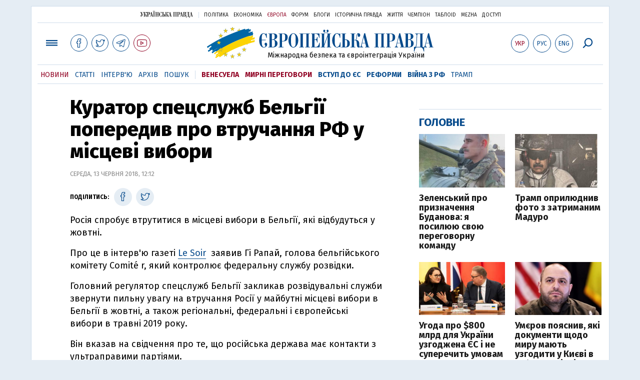

--- FILE ---
content_type: text/html; charset=utf-8
request_url: https://www.eurointegration.com.ua/news/2018/06/13/7083041/
body_size: 7937
content:
<!doctype html><html lang="uk"><head><script async src="https://cdn.onthe.io/io.js/BatfCWqbjmxr"></script>
<script>window._io_config=window._io_config||{},window._io_config["0.2.0"]=window._io_config["0.2.0"]||[],window._io_config["0.2.0"].push({page_url:"https://www.eurointegration.com.ua/news/2018/06/13/7083041/",page_url_canonical:"/news/2018/06/13/7083041/",page_title:"Куратор спецслужб Бельгії попередив про втручання РФ у місцеві вибори",page_type:"article",page_language:"ua",article_authors:[],article_categories:["Бельгія","Росія"],article_subcategories:["Бельгія","Росія"],article_type:"news",article_word_count:"138",article_publication_date:"Wed, 13 Jun 2018 12:12:10 +0300"})</script><title>Куратор спецслужб Бельгії попередив про втручання РФ у місцеві вибори | Європейська правда</title><meta name="viewport" content="width=device-width,initial-scale=1,maximum-scale=1,user-scalable=yes"><link href="https://fonts.googleapis.com/css?family=Fira+Sans:400,400i,700,700i,800,800i&amp;subset=cyrillic" rel="stylesheet"><link rel="stylesheet" href="/misc/v3/index.css?v=26"><link rel="stylesheet" href="/misc/v3/responsive.css?v=18"><script src="/misc/v3/jquery-1.9.1.min.js"></script>
<script src="/misc/v3/common.js?v=11"></script>
<script src="/misc/v3/matchMedia.js"></script>
<script src="/misc/v3/endless_ukr.js?v=3"></script><meta name="google-site-verification" content="tWwp9J-eMNf-6HWgQzkKELIHtAw9jQO63DHPWqBo-rc"><meta name="robots" content="index,follow"><link rel="canonical" href="https://www.eurointegration.com.ua/news/2018/06/13/7083041/"><link rel="amphtml" href="https://www.eurointegration.com.ua/news/2018/06/13/7083041/index.amp"><link rel="alternate" href="https://www.eurointegration.com.ua/news/2018/06/13/7083041/" hreflang="uk"><link rel="alternate" href="https://www.eurointegration.com.ua/rus/news/2018/06/13/7083041/" hreflang="ru"><meta property="og:title" content="Куратор спецслужб Бельгії попередив про втручання РФ у місцеві вибори"><meta property="og:type" content="politician"><meta property="og:url" content="https://www.eurointegration.com.ua/news/2018/06/13/7083041/"><meta property="og:image" content="https://img.eurointegration.com.ua/images/doc/7/9/794eab2-4db97991e2f6f.jpg"><meta property="og:site_name" content="Європейська правда"><meta property="fb:app_id" content="552500884859152"><meta property="og:description" content="Головний регулятор спецслужб Бельгії вказав на свідчення про те, що російська держава має контакти з ультраправими партіями."><meta name="twitter:card" content="summary_large_image"><meta name="twitter:site" content="@EuropeanPravda"><meta name="twitter:title" content="Куратор спецслужб Бельгії попередив про втручання РФ у місцеві вибори"><meta name="twitter:description" content="Головний регулятор спецслужб Бельгії вказав на свідчення про те, що російська держава має контакти з ультраправими партіями."><meta name="twitter:image:src" content="https://img.eurointegration.com.ua/images/doc/7/9/794eab2-4db97991e2f6f.jpg"><script type="application/ld+json">{"@context":"https://schema.org","@type":"NewsArticle","headline":"Куратор спецслужб Бельгії попередив про втручання РФ у місцеві вибори","name":"Куратор спецслужб Бельгії попередив про втручання РФ у місцеві вибори","datePublished":"2018-06-13T12:12:10+03:00","dateModified":"2018-06-13T12:12:10+03:00","description":"Головний регулятор спецслужб Бельгії вказав на свідчення про те, що російська держава має контакти з ультраправими партіями.","mainEntityOfPage":{"@type":"WebPage","@id":"https://www.eurointegration.com.ua/news/2018/06/13/7083041/"},"author":{"@type":"Organization","name":"Європейська правда"},"image":{"@type":"ImageObject","url":"https://img.eurointegration.com.ua/images/doc/7/9/794eab2-4db97991e2f6f.jpg","width":900,"height":601},"publisher":{"@type":"Organization","name":"Європейська правда","logo":{"@type":"ImageObject","url":"https://img.eurointegration.com.ua/images/publisher-euro-logo.png","width":445,"height":60}}}</script><link title type="application/rss+xml" rel="alternate" href="http://www.eurointegration.com.ua/rss/"><link rel="shortcut icon" href="/favicon.ico"><style>.thumb-wrap{position:relative;padding-bottom:56.25%;height:0;overflow:hidden}.thumb-wrap iframe{position:absolute;top:0;left:0;width:100%;height:100%;border-width:0;outline-width:0}.jc-right:before{content:"\e60e"}.jc-left:before{content:"\e60d"}</style><style type="text/css"><!--.zoomimg:after{background-image:url(https://www.eurointegration.com.ua/files/2/f/2f3dee0-zoom1.svg)!important}@media screen and (min-width:921px){.top_all_sections .top_menu__link:first-child{margin-left:12px;margin-right:12px}.top_options .top_options__item:last-child{margin-left:12px;margin-right:12px}}@media screen and (max-width:600px){.post__social__item{width:36px;min-width:36px}}@media screen and (min-width:780px) and (max-width:920px){.post__social__item{min-width:36px}}.layout_section_inner .content_column{width:95%}@media screen and (max-width:920px){.modal_local{top:98px!important}}.article_main .article__date{font:12px/1.3em fira sans,Arial,sans-serif}.article_img .article__media{margin-right:10px}@media screen and (max-width:920px){.layout_news_inner .right_column_content{display:none}}.article_story_grid .article__date{font:12px/1.3em fira sans,Arial,sans-serif}.article_main .article__subtitle{font:17px/1.1em fira sans,Arial,sans-serif}.article_story_grid .article__title a:after{margin:0 10px}.article_choice .article__title a:after{margin:0 10px}.label{font:22px/1em fira sans,Arial,sans-serif;font-weight:700}.common_content_articles .label{padding-bottom:14px}.news>div.article_img:first-child{margin-top:10px}.post__text ol{list-style:decimal;display:block;margin-block-start:0;margin-block-end:1em;margin-inline-start:0;margin-inline-end:0;padding-inline-start:20px;padding-left:32px}.post__text ol li{position:relative;padding:10px 0 10px 10px}.post__text ul{list-style:none;display:block;margin-block-start:0;margin-block-end:1em;margin-inline-start:0;margin-inline-end:0;padding-inline-start:20px}.post__text ul li{position:relative;padding:10px 0 10px 10px}.post__text ul li:before{content:'';width:9px;height:9px;border-radius:50%;background:#111;position:absolute;left:-18px;top:18px;z-index:2}.advtext_mob{display:block;font-family:proxima_nova_rgregular,Arial,sans-serif;font-size:9px;color:#bbb;text-transform:uppercase;text-align:left;margin-top:5px;margin-bottom:5px}@media screen and (min-width:500px){.advtext_mob{display:none}}.fb_iframe_widget_fluid_desktop,.fb_iframe_widget_fluid_desktop span,.fb_iframe_widget_fluid_desktop iframe{width:100%!important}@media screen and (max-width:920px){.article__topic{width:100%;padding:12px 0;float:none}}.modal-content{font-family:fira,Arial,sans-serif;font-weight:600}@media screen and (max-width:640px){.all-menu__additional{display:block;width:100%;margin-top:10px}.modal_local{overflow:auto;height:100vh}}@media screen and (min-width:1024px){.block_post_small{width:705px;margin:0 auto}}.post__photo img{width:100%;height:auto}.block_side_banner>*{display:none}.block_side_banner>*:not(script):not(style){display:block;margin:0 auto 15px}.post__text h3,.post__text h3 b,.post__text h3 strong,.header1,.header1 b,.header1 strong{font:25px/1.1em fira,Arial,sans-serif;font-weight:600;margin:15px 0 10px;text-align:left!important;background:0 0}.hl,.left_border{background:#e5edf4;padding:20px!important;margin:10px -15px;font-size:19px;line-height:1.3em}.hl_info{background:#fff;border:#cfddeb 1px solid;color:#444;padding:15px!important;margin:10px -15px 10px 15px;font-size:15px}.top_content_article .article_main{height:calc(100% – 15px)}.post__text h3,.post__text h3 b,.post__text h3 strong,.header1,.header1 b,.header1 strong{font:25px/1.1em fira sans,Arial,sans-serif}.post__service_bottom{margin-bottom:20px}.header1,.header1 b,.header1 strong{font-weight:700}--></style><script>$(document).ready(function(){moveTopBanner()}),$(window).resize(function(){moveTopBanner()}).resize();function moveTopBanner(){var $div,mq=window.matchMedia("(min-width: 920px)");mq.matches?($div=$(".top_content > .unit_fpage-banner"),console.log("1"),$div.length&&($div.remove(),$div.eq(0).prependTo(".common_content_articles"))):($div=$(".common_content_articles > .unit_fpage-banner"),console.log("2"),$div.length&&($div.remove(),$div.eq(0).appendTo(".top_content")))}</script><style>.top_content .unit_fpage-banner{order:1;width:100%;padding-left:12px;padding-right:12px}</style><script>(function(i,s,o,g,r,a,m){i.GoogleAnalyticsObject=r,i[r]=i[r]||function(){(i[r].q=i[r].q||[]).push(arguments)},i[r].l=1*new Date,a=s.createElement(o),m=s.getElementsByTagName(o)[0],a.async=1,a.src=g,m.parentNode.insertBefore(a,m)})(window,document,"script","//www.google-analytics.com/analytics.js","ga"),ga("create","UA-554376-13","auto"),ga("send","pageview")</script><script async src="https://pagead2.googlesyndication.com/pagead/js/adsbygoogle.js?client=ca-pub-4177955927398446" crossorigin="anonymous"></script><style>.post__text h2{padding:18px 0 10px;font-size:30px;line-height:1.15em}@media screen and (max-width:480px){.post__text h2{font-size:24px}}</style></head><body><div class="unit_header-banner"></div><header class="header"><div class="layout"><nav class="block block_project_menu"><ul class="project_menu layout_width"><li class="project_menu__item"><a href="//www.pravda.com.ua" class="main_up_logo_ukr">Українська правда</a><li class="project_menu__item"><span class="project_menu__spacer"></span><li class="project_menu__item"><a href="//www.pravda.com.ua" class="project_menu__link">Політика</a><li class="project_menu__item"><a href="//www.epravda.com.ua" class="project_menu__link">Економіка</a><li class="project_menu__item"><a href="//www.eurointegration.com.ua" class="project_menu__link project_menu__link_active">Європа</a><li class="project_menu__item"><a href="//forum.pravda.com.ua" class="project_menu__link">Форум</a><li class="project_menu__item"><a href="//blogs.pravda.com.ua" class="project_menu__link">Блоги</a><li class="project_menu__item"><a href="//www.istpravda.com.ua" class="project_menu__link">Історична правда</a><li class="project_menu__item"><a href="//life.pravda.com.ua" class="project_menu__link">Життя</a><li class="project_menu__item"><a href="//champion.com.ua" class="project_menu__link">Чемпіон</a><li class="project_menu__item"><a href="//tabloid.pravda.com.ua" class="project_menu__link">ТаблоID</a><li class="project_menu__item"><a href="//mezha.media/" class="project_menu__link">Mezha</a><li class="project_menu__item"><a href="//dostup.pravda.com.ua" class="project_menu__link">Доступ</a></ul></nav><div class="header__content"><div class="layout__inner_head"><div class="top_all_sections"><a class="top_menu__link modal_menu_open menu-link" onclick=return!1><span class="icon-menu"></span></a>
<a href="https://www.facebook.com/eupravda" target="_blank" class="top__social__item"><span class="icon-facebook"></span></a>
<a href="https://twitter.com/EuropeanPravda" target="_blank" class="top__social__item"><span class="icon-twitter"></span></a>
<a href="https://t.me/EurointegrationComUA" target="_blank" class="top__social__item"><span class="icon-telegram"></span></a>
<a href="https://www.youtube.com/@EuroPravda" target="_blank" class="top__social__item top__social__item_red"><span class="icon-youtube"></span></a></div><div class="top_options"><a href="/news/2018/06/13/7083041/" class="top_options__item top_options__item_active top_options__item_lang"><span class="options_text">Укр</span></a>
<a href="/rus/news/2018/06/13/7083041/" class="top_options__item top_options__item_lang"><span class="options_text">Рус</span></a>
<a href="/eng/" class="top_options__item top_options__item_lang"><span class="options_text">Eng</span></a>
<a href="https://www.eurointegration.com.ua/search/" onclick=return!1 class="top_options__item top_options__item_search modal_search_open search-link"><span class="icon-search"></span></a></div><div class="main_logo"><h1><a class="main_logo__link" href="/"><span class="main_logo__symbol"></span><span class="main_logo__image_ukr">Європейська правда</span></a></h1><div class="main_logo__description">Міжнародна безпека та євроінтеграція України</div></div></div><div data-vr-zone="Mobile main menu" class="modal_menu modal_local"><div class="close-link-menu"><div><a onclick=return!1 href><span class="icon-close"></span></a></div></div><div class="layout"><div class="layout__inner"><div class="wide-nav"><ul class="all-menu__main"><li data-vr-contentbox="Новини" data-vr-contentbox-url="/news/" class="all-menu__main__item"><a data-vr-headline href="/news/" class="all-menu__main__link">Новини</a><li data-vr-contentbox="Теми" data-vr-contentbox-url="/tags/" class="all-menu__main__item"><a data-vr-headline href="/tags/" class="all-menu__main__link">Теми</a><li data-vr-contentbox="Статті" data-vr-contentbox-url="/articles/" class="all-menu__main__item"><a data-vr-headline href="/articles/" class="all-menu__main__link">Статті</a><li data-vr-contentbox="Інтерв'ю" data-vr-contentbox-url="/interview/" class="all-menu__main__item"><a data-vr-headline href="/interview/" class="all-menu__main__link">Інтерв'ю</a><li data-vr-contentbox="Колонки" data-vr-contentbox-url="/experts/" class="all-menu__main__item"><a data-vr-headline href="/experts/" class="all-menu__main__link">Колонки</a><li data-vr-contentbox="Архів" data-vr-contentbox-url="/archives/" class="all-menu__main__item"><a data-vr-headline href="/archives/" class="all-menu__main__link">Архів</a><li data-vr-contentbox="Пошук" data-vr-contentbox-url="/search/" class="all-menu__main__item"><a data-vr-headline href="/search/" class="all-menu__main__link">Пошук</a></ul><ul class="all-menu__sections"><li class="all-menu__sections__item"><a href="/tags/5c5965c1327fe/" class="all-menu__sections__link top_menu__link_selected_red">Венесуела</a><li class="all-menu__sections__item"><a href="/tags/peace-talks/" class="all-menu__sections__link top_menu__link_selected_red">Мирні переговори</a><li class="all-menu__sections__item"><a href="/tags/eu-ukraine/" class="all-menu__sections__link">Вступ до ЄС</a><li class="all-menu__sections__item"><a href="/tags/reforms/" class="all-menu__sections__link">Реформи</a><li class="all-menu__sections__item"><a href="/tags/russian-crisis/" class="all-menu__sections__link">Війна з РФ</a><li class="all-menu__sections__item"><a href="/tags/trump/" class="all-menu__sections__link">Трамп</a></ul><ul class="all-menu__additional"><li class="all-menu__additional__item"><a href="//www.pravda.com.ua" class="all-menu__additional__link">Українська правда</a><li class="all-menu__additional__item"><a href="//www.epravda.com.ua" class="all-menu__additional__link">Економіка</a><li class="all-menu__additional__item"><a href="//www.eurointegration.com.ua" class="all-menu__additional__link all-menu__additional__link_active">Європа</a><li class="all-menu__additional__item"><a href="//forum.pravda.com.ua" class="all-menu__additional__link">Форум</a><li class="all-menu__additional__item"><a href="//blogs.pravda.com.ua" class="all-menu__additional__link">Блоги</a><li class="all-menu__additional__item"><a href="//www.istpravda.com.ua" class="all-menu__additional__link">Історична правда</a><li class="all-menu__additional__item"><a href="//life.pravda.com.ua" class="all-menu__additional__link">Життя</a><li class="all-menu__additional__item"><a href="//tabloid.pravda.com.ua" class="all-menu__additional__link">ТаблоID</a><li class="all-menu__additional__item"><a href="//mezha.media/" class="all-menu__additional__link">Mezha</a><li class="all-menu__additional__item"><a href="//dostup.pravda.com.ua" class="all-menu__additional__link">Доступ</a></ul><div class="menu-social"><a class="menu-social__item" href="https://www.facebook.com/eupravda" target="_blank"><span class="icon-facebook"></span></a>
<a class="menu-social__item" href="https://twitter.com/EuropeanPravda" target="_blank"><span class="icon-twitter"></span></a>
<a class="menu-social__item" href="https://t.me/EurointegrationComUA" target="_blank"><span class="icon-telegram"></span></a>
<a class="menu-social__item menu-social__item_red" href="https://www.youtube.com/@EuroPravda" target="_blank"><span class="icon-youtube"></span></a></div></div></div></div></div><div class="modal modal_search modal_local"><div class="close-link close-link-search"><div><a onclick=return!1 href><span class="icon-close"></span></a></div></div><div class="layout"><div class="dialog dialog_search"><div class="search-container"><form action="https://www.eurointegration.com.ua/search/" method="get"><div class="search-form"><div><input name="search" class="search-field" type="text" placeholder="Що ви шукаєте?"></div><div><input class="search-button" type="submit" value="Знайти"></div></div></form></div></div></div></div></div><div id="current_id" style="display:none">7083041</div><nav data-vr-zone="Main menu" class="block block_menu"><div class="layout__width"><div class="nav-wrapper priority-nav"><ul class="top_menu"><li data-vr-contentbox="Новини" data-vr-contentbox-url="/news/" class="top_menu__item"><a data-vr-headline href="/news/" class="top_menu__link top_menu__link_active">Новини</a><li data-vr-contentbox="Статті" data-vr-contentbox-url="/articles/" class="top_menu__item"><a data-vr-headline href="/articles/" class="top_menu__link">Статті</a><li data-vr-contentbox="Інтерв'ю" data-vr-contentbox-url="/interview/" class="top_menu__item"><a data-vr-headline href="/interview/" class="top_menu__link">Інтерв'ю</a><li data-vr-contentbox="Архів" data-vr-contentbox-url="/archives/" class="top_menu__item"><a data-vr-headline href="/archives/" class="top_menu__link">Архів</a><li data-vr-contentbox="Пошук" data-vr-contentbox-url="/search/" class="top_menu__item"><a data-vr-headline href="/search/" class="top_menu__link">Пошук</a><li class="top_menu__item"><span class="top_menu__spacer"></span><li class="top_menu__item"><a href="/tags/5c5965c1327fe/" id="7092440" class="top_menu__link top_menu__link_selected_red">Венесуела</a><li class="top_menu__item"><a href="/tags/peace-talks/" id="7205977" class="top_menu__link top_menu__link_selected_red">Мирні переговори</a><li class="top_menu__item"><a href="/tags/eu-ukraine/" id="7134960" class="top_menu__link top_menu__link_selected">Вступ до ЄС</a><li class="top_menu__item"><a href="/tags/reforms/" id="7212963" class="top_menu__link top_menu__link_selected">Реформи</a><li class="top_menu__item"><a href="/tags/russian-crisis/" id="7133593" class="top_menu__link top_menu__link_selected">Війна з РФ</a><li class="top_menu__item"><a href="/tags/trump/" id="7079497" class="top_menu__link">Трамп</a></ul></div></div></nav></div></div></header><div class="layout layout_main layout_news" id="endless7083041"><div class="layout_news_inner"><div class="article_content"><div class="content_news_column"><article class="post"><header class="post__header"><h1 class="post__title">Куратор спецслужб Бельгії попередив про втручання РФ у місцеві вибори</h1><div class="post__time">Середа, 13 червня 2018, 12:12</div></header><div class="block_post"><aside class="post__service"><div class="post__statistic"></div><script type="text/javascript">function fb_share(share_url){FB.ui({method:"share",href:share_url},function(){})}function tw_share(share_url,share_title){var loc=share_url,title=encodeURIComponent(share_title);window.open("https://twitter.com/share?url="+loc+"&text="+encodeURIComponent(share_title)+"&via=EuropeanPravda&","twitterwindow","height=450, width=550, top="+($(window).height()/2-225)+", left="+$(window).width()/2+", toolbar=0, location=0, menubar=0, directories=0, scrollbars=0")}</script><div class="post__social post__social_top"><span class="post__social_text">Поділитись:</span>
<a href="https://www.facebook.com/sharer/sharer.php?u=https://www.eurointegration.com.ua/news/2018/06/13/7083041/" class="post__social__item post__social__item_facebook" target="_blank"><span class="icon icon-facebook"></span></a>
<a href onclick='return tw_share("https://www.eurointegration.com.ua/news/2018/06/13/7083041/","Куратор спецслужб Бельгії попередив про втручання РФ у місцеві вибори"),!1' class="post__social__item post__social__item_twitter"><span class="icon icon-twitter"></span></a></div></aside><div class="post__text" data-io-article-url="https://www.eurointegration.com.ua/news/2018/06/13/7083041/"><p>Росія спробує втрутитися в місцеві вибори в Бельгії, які відбудуться у жовтні.<p>Про це&nbsp;в інтерв'ю газеті <a href="http://www.lesoir.be/162326/article/2018-06-13/guy-rapaille-president-du-comite-r-la-belgique-doit-craindre-lingerence-russe" target="_blank">Le Soir</a>&nbsp; заявив Гі Рапай, голова бельгійського комітету Сomit&#233; r, який контролює федеральну службу розвідки.<p>Головний регулятор спецслужб Бельгії закликав розвідувальні служби звернути пильну увагу на втручання Росії у майбутні місцеві вибори в Бельгії в жовтні, а також регіональні, федеральні і європейські вибори в травні 2019 року.<p>Він вказав на свідчення про те, що російська держава має контакти з ультраправими партіями.<div class="main_300_banner_mobile"></div><p>"У Франції були тривожні справи з (ультраправою партією Марін Ле Пен - ред.) "Національним фронтом", можна було б уявити те ж саме в Бельгії", - сказав він.<p>Агентство національної безпеки США "немає сумніву, що росіяни і китайці" перехоплюють повідомлення і розмови в Бельгії, сказав Рапай.<p>Він додав, що марокканські і турецькі розвідувальні служби нині більш активно діють у Бельгії, ніж раніше.<p>Рапай іде з посади в середині липня.<p></div><div class="post__subscribe_bottom"><div class="post__subscribe_text">Підписуйся на "Європейську правду"!</div><div class="post__subscribe_wrapper"><a class="post__subscribe__item" href="https://www.facebook.com/eupravda" target="_blank"><span class="icon-facebook"></span></a>
<a class="post__subscribe__item" href="https://twitter.com/EuropeanPravda" target="_blank"><span class="icon-twitter"></span></a>
<a class="post__subscribe__item" href="https://t.me/EurointegrationComUA" target="_blank"><span class="icon-telegram"></span></a>
<a class="post__subscribe__item post__subscribe__item_red" href="https://www.youtube.com/@EuroPravda" target="_blank"><span class="icon-youtube"></span></a></div></div><div class="post__report">Якщо ви помітили помилку, виділіть необхідний текст і натисніть Ctrl + Enter, щоб повідомити про це редакцію.</div><div class="post__tags"><span class="post__tags__item"><a href="/tags/belgium/">Бельгія</a></span>
<span class="post__tags__item"><a href="/tags/russia/">Росія</a></span></div><div class="advtext">Реклама:</div><ins class="adsbygoogle" style="display:block" data-ad-client="ca-pub-4177955927398446" data-ad-slot="7086911854" data-ad-format="auto" data-full-width-responsive="true"></ins>
<script>(adsbygoogle=window.adsbygoogle||[]).push({})</script><div class="block_related"><div class="block__head block__head_line"><div class="label"><span>Читайте також</span></div></div><div class="related"><div class="article"><div class="article__title"><a href="/news/2018/06/12/7083021/">Чотири країни приєдналися до санкцій ЄС проти відповідальних за "вибори" в Криму</a>
<span class="article__date"></span></div></div><div class="article"><div class="article__title"><a href="https://www.pravda.com.ua/news/2018/06/9/7182849/" target="_blank">Країни G7 планують спільно протистояти зовнішнім втручанням у вибори</a>
<span class="article__date"></span></div></div><div class="article"><div class="article__title"><a href="/news/2018/06/3/7082544/">У Словенії проходять дострокові парламентські вибори</a>
<span class="article__date"></span></div></div><div class="article"><div class="article__title"><a href="/news/2018/05/29/7082336/">Лавров пропонує за два місяці надати Донбасу особливий статус і провести вибори</a>
<span class="article__date"></span></div></div><div class="article"><div class="article__title"><a href="/news/2018/05/23/7082118/">Вибори не мають стати на заваді реформам в Україні – єврокомісар Ган</a>
<span class="article__date"></span></div></div></div></div><aside class="block_choice_mobile"></aside><div class="article_300_banner_mobile"></div><a name="comments"></a><div class="fb-comments" data-href="https://www.eurointegration.com.ua/news/2018/06/13/7083041/" data-width="100%" data-numposts="2" data-colorscheme="light"></div></div></article></div></div><aside class="right_article_column"><div class="right_column_content"><div class="main_300_banner"><div class="block_side_banner"></div></div><div class="block_news block_news_side_top"><h2 class="label"><span>Головне</span></h2><div class="block_news_side_top__inner"><div class="article article_choice"><div class="article__body"><div class="article__media"><img src="https://img.eurointegration.com.ua/images/doc/1/2/12782b1-2.jpg" alt class="article__img" width="220" height="136"></div><h3 class="article__title"><a href="/news/2026/01/3/7228331/">Зеленський про призначення Буданова: я посилюю свою переговорну команду</a></h3></div></div><div class="article article_choice"><div class="article__body"><div class="article__media"><img src="https://img.eurointegration.com.ua/images/doc/f/1/f13dee1-3.png" alt class="article__img" width="220" height="137"></div><h3 class="article__title"><a href="/news/2026/01/3/7228323/">Трамп оприлюднив фото з затриманим Мадуро</a></h3></div></div><div class="article article_choice"><div class="article__body"><div class="article__media"><img src="https://img.eurointegration.com.ua/images/doc/c/5/c52bd3b-220.jpg" alt class="article__img" width="220" height="136"></div><h3 class="article__title"><a href="/news/2026/01/3/7228311/">Угода про $800 млрд для України узгоджена ЄС і не суперечить умовам вступу&nbsp;&ndash; віцепрем'єр</a></h3></div></div><div class="article article_choice"><div class="article__body"><div class="article__media"><img src="https://img.eurointegration.com.ua/images/doc/6/2/62cde45-1.jpg" alt class="article__img" width="220" height="136"></div><h3 class="article__title"><a href="/news/2026/01/3/7228293/">Умєров пояснив, які документи щодо миру мають узгодити у Києві в суботу західні радники</a></h3></div></div></div></div><div class="block_news block_news_side"><div class="block__head"><h2 class="label"><a href="/news/">Останні новини</a></h2></div><div class="news"><div class="article article_news"><div class="article__time">21:12</div><div class="article__title"><a href="/news/2026/01/3/7228333/">Зеленський розповів про плани у мирних переговорах упродовж січня</a></div></div><div class="article article_news article_bold"><div class="article__time">20:47</div><div class="article__title"><a href="/news/2026/01/3/7228332/">Зеленський прокоментував операцію США у Венесуелі з натяком на Путіна</a></div></div><div class="article article_news article_bold"><div class="article__time">20:28</div><div class="article__title"><a href="/news/2026/01/3/7228331/">Зеленський про призначення Буданова: я посилюю свою переговорну команду</a></div></div><div class="article article_news article_bold"><div class="article__time">20:00</div><div class="article__title"><a href="/news/2026/01/3/7228330/">Зеленський розповів про вимоги до присутності західних військ в Україні в мирних угодах</a></div></div><div class="article article_news"><div class="article__time">19:56</div><div class="article__title"><a href="/news/2026/01/3/7228329/">Трамп: я не в захваті від Путіна</a></div></div><div class="article article_news"><div class="article__time">19:39</div><div class="article__title"><a href="/news/2026/01/3/7228328/">Майже дві третини фінів – за заборону соцмереж для дітей до 15 років</a></div></div><div class="article article_news"><div class="article__time">19:37</div><div class="article__title"><a href="/news/2026/01/3/7228327/">США залучили понад 150 літальних апаратів в операції з захоплення Мадуро</a></div></div></div><div class="link_more"><a href="/news/">Усі новини</a></div></div><div data-vr-zone="Choice" class="block_news block_choice_side"><h2 class="label"><span>Вибір редактора</span></h2><div class="block_choice_side__inner"><div data-vr-contentbox="Ніч, дорожча за 90 мільярдів. Як ЄС уникнув катастрофи та врятував стабільність України" data-vr-contentbox-url="/articles/2025/12/19/7227538/" class="article article_story_grid"><div class="article__body"><div class="article__media"><img src="https://img.eurointegration.com.ua/images/doc/3/5/35ae157-705_400x224.jpg" width="400" height="224" alt class="article__img"></div><div class="article__content"><h3 class="article__title"><a data-vr-headline href="/articles/2025/12/19/7227538/">Ніч, дорожча за 90 мільярдів. Як ЄС уникнув катастрофи та врятував стабільність України</a></h3><div class="article__date">19 грудня 2025 — <a href="/authors/sydorenko/">Сергій Сидоренко</a>, <a href="/authors/tetyana-vysotska/">Тетяна Висоцька</a>, з Брюсселя</div></div></div></div></div></div></div></aside></div><div class="news_divide-banner"></div></div><div id="this_page" style="display:none">7083041</div><div id="ids" style="display:none"></div><div id="endless"></div><script type="text/javascript" src="https://platform.twitter.com/widgets.js"></script>
<script>var url_title_arr=[];url_title_arr[7083041]=[],url_title_arr[7083041].url="https://www.eurointegration.com.ua/news/2018/06/13/7083041/",url_title_arr[7083041].title="Куратор спецслужб Бельгії попередив про втручання РФ у місцеві вибори"</script><footer class="footer" id="footer"><div class="layout layout__inner_footer"><div class="footer__content"><div class="bottom_logo"><span class="bottom_logo__image_ukr">Європейська правда</span></div><div class="footer__text"><p>© 2014-2022, Європейська правда, eurointegration.com.ua <b>(<a href="https://www.eurointegration.com.ua/about/"><u>детальніше про нас</u></a>)</b>.<br>E-mail&nbsp;редакції:&nbsp;<a href="mailto:editors@eurointegration.com.ua">editors@eurointegration.com.ua</a><p>Використання новин з сайту дозволено лише за умови посилання (гіперпосилання) на "Європейську правду", www.eurointegration.com.ua. Републікація повного тексту статей, інтерв'ю та колонок - <b>заборонена</b>.<p>Матеріали з позначкою <b>PROMOTED</b> або <b>ЗА ПІДТРИМКИ</b> публікуються на правах реклами.<p>Проєкт втілюється за підтримки міжнародних донорів, основне фінансування надає <b>National Endowment for Democracy</b>. Донори не мають впливу на зміст публікацій та можуть із ними не погоджуватися, відповідальність за оцінки несе виключно редакція.<table style="width:90%;margin-left:auto;margin-right:auto"><tbody><tr><td><div class="image-box image-box_center" style="max-width:1500px"><table><tr><td><img alt="&nbsp;" src="https://img.eurointegration.com.ua/images/doc/f/6/f65a6d1-ned.gif" title><td><a href=https://www.eurointegration.com.ua/articles/2023/02/1/7158266/><img alt="&nbsp;" src="https://img.eurointegration.com.ua/images/doc/3/f/3f00452-usaid-ukr.png" title></a><td><img alt="&nbsp;" src="https://img.eurointegration.com.ua/images/doc/2/2/227f088-logo-irf-ukr.png" title><td><img alt="&nbsp;" src="https://img.eurointegration.com.ua/images/doc/4/1/415abd5-logo-eu-ukr.png" title></table></div></table></div><div class="footer__social"><a href="https://www.facebook.com/eupravda" target="_blank" class="footer__social__item"><span class="icon-facebook"></span><span class="footer__social__item_follows">16,8k</span></a>
<a href="https://twitter.com/EuropeanPravda" target="_blank" class="footer__social__item"><span class="icon-twitter"></span><span class="footer__social__item_follows">20k</span></a>
<a href="/rss-info/" target="_blank" class="footer__social__item"><span class="icon-rss"></span></a></div><div></div></div></div></footer><script src="/misc/v3/priority-nav.js"></script>
<script>$(document).ready(function(){var wrapper=document.querySelector(".nav-wrapper"),nav=priorityNav.init({mainNavWrapper:".nav-wrapper",mainNav:".top_menu",navDropdownLabel:"...",navDropdownClassName:"nav__dropdown",navDropdownToggleClassName:"nav__dropdown-toggle"})})</script><div id="fb-root"></div><script>window.fbAsyncInit=function(){FB.init({appId:"552500884859152",autoLogAppEvents:!0,xfbml:!0,version:"v2.12"})},function(d,s,id){var js,fjs=d.getElementsByTagName(s)[0];if(d.getElementById(id))return;js=d.createElement(s),js.id=id,js.src="https://connect.facebook.net/uk_UA/sdk.js#xfbml=1&version=v2.12&appId=552500884859152&autoLogAppEvents=1",fjs.parentNode.insertBefore(js,fjs)}(document,"script","facebook-jssdk")</script><script async src='https://cdn.onthe.io/io.js/BatfCWqbjmxr'></script>
<script type="text/javascript" src="/misc/v2/erukr.js?v=2"></script>
<script type="text/javascript">var pp_gemius_identifier="zCgwPbB4p7cScqACXT63n.Vn7MPF0kPxXdwVvDIYF3..K7";function gemius_pending(i){window[i]=window[i]||function(){var x=window[i+"_pdata"]=window[i+"_pdata"]||[];x[x.length]=Array.prototype.slice.call(arguments,0)}}(function(cmds){for(var c;c=cmds.pop();)gemius_pending(c)})(["gemius_cmd","gemius_hit","gemius_event","gemius_init","pp_gemius_hit","pp_gemius_event","pp_gemius_init"]),window.pp_gemius_cmd=window.pp_gemius_cmd||window.gemius_cmd,function(d,t){try{var gt=d.createElement(t),s=d.getElementsByTagName(t)[0],l="http"+(location.protocol=="https:"?"s":"");gt.setAttribute("async","async"),gt.setAttribute("defer","defer"),gt.src=l+"://gaua.hit.gemius.pl/xgemius.min.js",s.parentNode.insertBefore(gt,s)}catch{}}(document,"script")</script></body></html>

--- FILE ---
content_type: text/html; charset=utf-8
request_url: https://www.google.com/recaptcha/api2/aframe
body_size: 259
content:
<!DOCTYPE HTML><html><head><meta http-equiv="content-type" content="text/html; charset=UTF-8"></head><body><script nonce="eQdXuAgL58lykaKx28mqVQ">/** Anti-fraud and anti-abuse applications only. See google.com/recaptcha */ try{var clients={'sodar':'https://pagead2.googlesyndication.com/pagead/sodar?'};window.addEventListener("message",function(a){try{if(a.source===window.parent){var b=JSON.parse(a.data);var c=clients[b['id']];if(c){var d=document.createElement('img');d.src=c+b['params']+'&rc='+(localStorage.getItem("rc::a")?sessionStorage.getItem("rc::b"):"");window.document.body.appendChild(d);sessionStorage.setItem("rc::e",parseInt(sessionStorage.getItem("rc::e")||0)+1);localStorage.setItem("rc::h",'1767470500094');}}}catch(b){}});window.parent.postMessage("_grecaptcha_ready", "*");}catch(b){}</script></body></html>